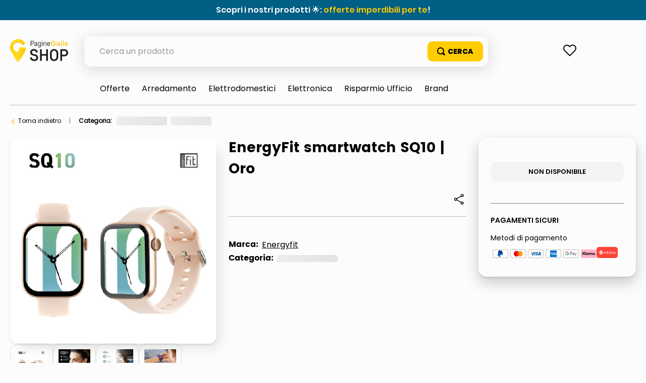

--- FILE ---
content_type: text/html; charset=utf-8
request_url: https://www.google.com/recaptcha/enterprise/anchor?ar=1&k=6LdV7CIpAAAAAPUrHXWlFArQ5hSiNQJk6Ja-vcYM&co=aHR0cHM6Ly9zaG9wLnBhZ2luZWdpYWxsZS5pdDo0NDM.&hl=it&v=N67nZn4AqZkNcbeMu4prBgzg&size=invisible&anchor-ms=20000&execute-ms=30000&cb=925hfzz318wm
body_size: 48665
content:
<!DOCTYPE HTML><html dir="ltr" lang="it"><head><meta http-equiv="Content-Type" content="text/html; charset=UTF-8">
<meta http-equiv="X-UA-Compatible" content="IE=edge">
<title>reCAPTCHA</title>
<style type="text/css">
/* cyrillic-ext */
@font-face {
  font-family: 'Roboto';
  font-style: normal;
  font-weight: 400;
  font-stretch: 100%;
  src: url(//fonts.gstatic.com/s/roboto/v48/KFO7CnqEu92Fr1ME7kSn66aGLdTylUAMa3GUBHMdazTgWw.woff2) format('woff2');
  unicode-range: U+0460-052F, U+1C80-1C8A, U+20B4, U+2DE0-2DFF, U+A640-A69F, U+FE2E-FE2F;
}
/* cyrillic */
@font-face {
  font-family: 'Roboto';
  font-style: normal;
  font-weight: 400;
  font-stretch: 100%;
  src: url(//fonts.gstatic.com/s/roboto/v48/KFO7CnqEu92Fr1ME7kSn66aGLdTylUAMa3iUBHMdazTgWw.woff2) format('woff2');
  unicode-range: U+0301, U+0400-045F, U+0490-0491, U+04B0-04B1, U+2116;
}
/* greek-ext */
@font-face {
  font-family: 'Roboto';
  font-style: normal;
  font-weight: 400;
  font-stretch: 100%;
  src: url(//fonts.gstatic.com/s/roboto/v48/KFO7CnqEu92Fr1ME7kSn66aGLdTylUAMa3CUBHMdazTgWw.woff2) format('woff2');
  unicode-range: U+1F00-1FFF;
}
/* greek */
@font-face {
  font-family: 'Roboto';
  font-style: normal;
  font-weight: 400;
  font-stretch: 100%;
  src: url(//fonts.gstatic.com/s/roboto/v48/KFO7CnqEu92Fr1ME7kSn66aGLdTylUAMa3-UBHMdazTgWw.woff2) format('woff2');
  unicode-range: U+0370-0377, U+037A-037F, U+0384-038A, U+038C, U+038E-03A1, U+03A3-03FF;
}
/* math */
@font-face {
  font-family: 'Roboto';
  font-style: normal;
  font-weight: 400;
  font-stretch: 100%;
  src: url(//fonts.gstatic.com/s/roboto/v48/KFO7CnqEu92Fr1ME7kSn66aGLdTylUAMawCUBHMdazTgWw.woff2) format('woff2');
  unicode-range: U+0302-0303, U+0305, U+0307-0308, U+0310, U+0312, U+0315, U+031A, U+0326-0327, U+032C, U+032F-0330, U+0332-0333, U+0338, U+033A, U+0346, U+034D, U+0391-03A1, U+03A3-03A9, U+03B1-03C9, U+03D1, U+03D5-03D6, U+03F0-03F1, U+03F4-03F5, U+2016-2017, U+2034-2038, U+203C, U+2040, U+2043, U+2047, U+2050, U+2057, U+205F, U+2070-2071, U+2074-208E, U+2090-209C, U+20D0-20DC, U+20E1, U+20E5-20EF, U+2100-2112, U+2114-2115, U+2117-2121, U+2123-214F, U+2190, U+2192, U+2194-21AE, U+21B0-21E5, U+21F1-21F2, U+21F4-2211, U+2213-2214, U+2216-22FF, U+2308-230B, U+2310, U+2319, U+231C-2321, U+2336-237A, U+237C, U+2395, U+239B-23B7, U+23D0, U+23DC-23E1, U+2474-2475, U+25AF, U+25B3, U+25B7, U+25BD, U+25C1, U+25CA, U+25CC, U+25FB, U+266D-266F, U+27C0-27FF, U+2900-2AFF, U+2B0E-2B11, U+2B30-2B4C, U+2BFE, U+3030, U+FF5B, U+FF5D, U+1D400-1D7FF, U+1EE00-1EEFF;
}
/* symbols */
@font-face {
  font-family: 'Roboto';
  font-style: normal;
  font-weight: 400;
  font-stretch: 100%;
  src: url(//fonts.gstatic.com/s/roboto/v48/KFO7CnqEu92Fr1ME7kSn66aGLdTylUAMaxKUBHMdazTgWw.woff2) format('woff2');
  unicode-range: U+0001-000C, U+000E-001F, U+007F-009F, U+20DD-20E0, U+20E2-20E4, U+2150-218F, U+2190, U+2192, U+2194-2199, U+21AF, U+21E6-21F0, U+21F3, U+2218-2219, U+2299, U+22C4-22C6, U+2300-243F, U+2440-244A, U+2460-24FF, U+25A0-27BF, U+2800-28FF, U+2921-2922, U+2981, U+29BF, U+29EB, U+2B00-2BFF, U+4DC0-4DFF, U+FFF9-FFFB, U+10140-1018E, U+10190-1019C, U+101A0, U+101D0-101FD, U+102E0-102FB, U+10E60-10E7E, U+1D2C0-1D2D3, U+1D2E0-1D37F, U+1F000-1F0FF, U+1F100-1F1AD, U+1F1E6-1F1FF, U+1F30D-1F30F, U+1F315, U+1F31C, U+1F31E, U+1F320-1F32C, U+1F336, U+1F378, U+1F37D, U+1F382, U+1F393-1F39F, U+1F3A7-1F3A8, U+1F3AC-1F3AF, U+1F3C2, U+1F3C4-1F3C6, U+1F3CA-1F3CE, U+1F3D4-1F3E0, U+1F3ED, U+1F3F1-1F3F3, U+1F3F5-1F3F7, U+1F408, U+1F415, U+1F41F, U+1F426, U+1F43F, U+1F441-1F442, U+1F444, U+1F446-1F449, U+1F44C-1F44E, U+1F453, U+1F46A, U+1F47D, U+1F4A3, U+1F4B0, U+1F4B3, U+1F4B9, U+1F4BB, U+1F4BF, U+1F4C8-1F4CB, U+1F4D6, U+1F4DA, U+1F4DF, U+1F4E3-1F4E6, U+1F4EA-1F4ED, U+1F4F7, U+1F4F9-1F4FB, U+1F4FD-1F4FE, U+1F503, U+1F507-1F50B, U+1F50D, U+1F512-1F513, U+1F53E-1F54A, U+1F54F-1F5FA, U+1F610, U+1F650-1F67F, U+1F687, U+1F68D, U+1F691, U+1F694, U+1F698, U+1F6AD, U+1F6B2, U+1F6B9-1F6BA, U+1F6BC, U+1F6C6-1F6CF, U+1F6D3-1F6D7, U+1F6E0-1F6EA, U+1F6F0-1F6F3, U+1F6F7-1F6FC, U+1F700-1F7FF, U+1F800-1F80B, U+1F810-1F847, U+1F850-1F859, U+1F860-1F887, U+1F890-1F8AD, U+1F8B0-1F8BB, U+1F8C0-1F8C1, U+1F900-1F90B, U+1F93B, U+1F946, U+1F984, U+1F996, U+1F9E9, U+1FA00-1FA6F, U+1FA70-1FA7C, U+1FA80-1FA89, U+1FA8F-1FAC6, U+1FACE-1FADC, U+1FADF-1FAE9, U+1FAF0-1FAF8, U+1FB00-1FBFF;
}
/* vietnamese */
@font-face {
  font-family: 'Roboto';
  font-style: normal;
  font-weight: 400;
  font-stretch: 100%;
  src: url(//fonts.gstatic.com/s/roboto/v48/KFO7CnqEu92Fr1ME7kSn66aGLdTylUAMa3OUBHMdazTgWw.woff2) format('woff2');
  unicode-range: U+0102-0103, U+0110-0111, U+0128-0129, U+0168-0169, U+01A0-01A1, U+01AF-01B0, U+0300-0301, U+0303-0304, U+0308-0309, U+0323, U+0329, U+1EA0-1EF9, U+20AB;
}
/* latin-ext */
@font-face {
  font-family: 'Roboto';
  font-style: normal;
  font-weight: 400;
  font-stretch: 100%;
  src: url(//fonts.gstatic.com/s/roboto/v48/KFO7CnqEu92Fr1ME7kSn66aGLdTylUAMa3KUBHMdazTgWw.woff2) format('woff2');
  unicode-range: U+0100-02BA, U+02BD-02C5, U+02C7-02CC, U+02CE-02D7, U+02DD-02FF, U+0304, U+0308, U+0329, U+1D00-1DBF, U+1E00-1E9F, U+1EF2-1EFF, U+2020, U+20A0-20AB, U+20AD-20C0, U+2113, U+2C60-2C7F, U+A720-A7FF;
}
/* latin */
@font-face {
  font-family: 'Roboto';
  font-style: normal;
  font-weight: 400;
  font-stretch: 100%;
  src: url(//fonts.gstatic.com/s/roboto/v48/KFO7CnqEu92Fr1ME7kSn66aGLdTylUAMa3yUBHMdazQ.woff2) format('woff2');
  unicode-range: U+0000-00FF, U+0131, U+0152-0153, U+02BB-02BC, U+02C6, U+02DA, U+02DC, U+0304, U+0308, U+0329, U+2000-206F, U+20AC, U+2122, U+2191, U+2193, U+2212, U+2215, U+FEFF, U+FFFD;
}
/* cyrillic-ext */
@font-face {
  font-family: 'Roboto';
  font-style: normal;
  font-weight: 500;
  font-stretch: 100%;
  src: url(//fonts.gstatic.com/s/roboto/v48/KFO7CnqEu92Fr1ME7kSn66aGLdTylUAMa3GUBHMdazTgWw.woff2) format('woff2');
  unicode-range: U+0460-052F, U+1C80-1C8A, U+20B4, U+2DE0-2DFF, U+A640-A69F, U+FE2E-FE2F;
}
/* cyrillic */
@font-face {
  font-family: 'Roboto';
  font-style: normal;
  font-weight: 500;
  font-stretch: 100%;
  src: url(//fonts.gstatic.com/s/roboto/v48/KFO7CnqEu92Fr1ME7kSn66aGLdTylUAMa3iUBHMdazTgWw.woff2) format('woff2');
  unicode-range: U+0301, U+0400-045F, U+0490-0491, U+04B0-04B1, U+2116;
}
/* greek-ext */
@font-face {
  font-family: 'Roboto';
  font-style: normal;
  font-weight: 500;
  font-stretch: 100%;
  src: url(//fonts.gstatic.com/s/roboto/v48/KFO7CnqEu92Fr1ME7kSn66aGLdTylUAMa3CUBHMdazTgWw.woff2) format('woff2');
  unicode-range: U+1F00-1FFF;
}
/* greek */
@font-face {
  font-family: 'Roboto';
  font-style: normal;
  font-weight: 500;
  font-stretch: 100%;
  src: url(//fonts.gstatic.com/s/roboto/v48/KFO7CnqEu92Fr1ME7kSn66aGLdTylUAMa3-UBHMdazTgWw.woff2) format('woff2');
  unicode-range: U+0370-0377, U+037A-037F, U+0384-038A, U+038C, U+038E-03A1, U+03A3-03FF;
}
/* math */
@font-face {
  font-family: 'Roboto';
  font-style: normal;
  font-weight: 500;
  font-stretch: 100%;
  src: url(//fonts.gstatic.com/s/roboto/v48/KFO7CnqEu92Fr1ME7kSn66aGLdTylUAMawCUBHMdazTgWw.woff2) format('woff2');
  unicode-range: U+0302-0303, U+0305, U+0307-0308, U+0310, U+0312, U+0315, U+031A, U+0326-0327, U+032C, U+032F-0330, U+0332-0333, U+0338, U+033A, U+0346, U+034D, U+0391-03A1, U+03A3-03A9, U+03B1-03C9, U+03D1, U+03D5-03D6, U+03F0-03F1, U+03F4-03F5, U+2016-2017, U+2034-2038, U+203C, U+2040, U+2043, U+2047, U+2050, U+2057, U+205F, U+2070-2071, U+2074-208E, U+2090-209C, U+20D0-20DC, U+20E1, U+20E5-20EF, U+2100-2112, U+2114-2115, U+2117-2121, U+2123-214F, U+2190, U+2192, U+2194-21AE, U+21B0-21E5, U+21F1-21F2, U+21F4-2211, U+2213-2214, U+2216-22FF, U+2308-230B, U+2310, U+2319, U+231C-2321, U+2336-237A, U+237C, U+2395, U+239B-23B7, U+23D0, U+23DC-23E1, U+2474-2475, U+25AF, U+25B3, U+25B7, U+25BD, U+25C1, U+25CA, U+25CC, U+25FB, U+266D-266F, U+27C0-27FF, U+2900-2AFF, U+2B0E-2B11, U+2B30-2B4C, U+2BFE, U+3030, U+FF5B, U+FF5D, U+1D400-1D7FF, U+1EE00-1EEFF;
}
/* symbols */
@font-face {
  font-family: 'Roboto';
  font-style: normal;
  font-weight: 500;
  font-stretch: 100%;
  src: url(//fonts.gstatic.com/s/roboto/v48/KFO7CnqEu92Fr1ME7kSn66aGLdTylUAMaxKUBHMdazTgWw.woff2) format('woff2');
  unicode-range: U+0001-000C, U+000E-001F, U+007F-009F, U+20DD-20E0, U+20E2-20E4, U+2150-218F, U+2190, U+2192, U+2194-2199, U+21AF, U+21E6-21F0, U+21F3, U+2218-2219, U+2299, U+22C4-22C6, U+2300-243F, U+2440-244A, U+2460-24FF, U+25A0-27BF, U+2800-28FF, U+2921-2922, U+2981, U+29BF, U+29EB, U+2B00-2BFF, U+4DC0-4DFF, U+FFF9-FFFB, U+10140-1018E, U+10190-1019C, U+101A0, U+101D0-101FD, U+102E0-102FB, U+10E60-10E7E, U+1D2C0-1D2D3, U+1D2E0-1D37F, U+1F000-1F0FF, U+1F100-1F1AD, U+1F1E6-1F1FF, U+1F30D-1F30F, U+1F315, U+1F31C, U+1F31E, U+1F320-1F32C, U+1F336, U+1F378, U+1F37D, U+1F382, U+1F393-1F39F, U+1F3A7-1F3A8, U+1F3AC-1F3AF, U+1F3C2, U+1F3C4-1F3C6, U+1F3CA-1F3CE, U+1F3D4-1F3E0, U+1F3ED, U+1F3F1-1F3F3, U+1F3F5-1F3F7, U+1F408, U+1F415, U+1F41F, U+1F426, U+1F43F, U+1F441-1F442, U+1F444, U+1F446-1F449, U+1F44C-1F44E, U+1F453, U+1F46A, U+1F47D, U+1F4A3, U+1F4B0, U+1F4B3, U+1F4B9, U+1F4BB, U+1F4BF, U+1F4C8-1F4CB, U+1F4D6, U+1F4DA, U+1F4DF, U+1F4E3-1F4E6, U+1F4EA-1F4ED, U+1F4F7, U+1F4F9-1F4FB, U+1F4FD-1F4FE, U+1F503, U+1F507-1F50B, U+1F50D, U+1F512-1F513, U+1F53E-1F54A, U+1F54F-1F5FA, U+1F610, U+1F650-1F67F, U+1F687, U+1F68D, U+1F691, U+1F694, U+1F698, U+1F6AD, U+1F6B2, U+1F6B9-1F6BA, U+1F6BC, U+1F6C6-1F6CF, U+1F6D3-1F6D7, U+1F6E0-1F6EA, U+1F6F0-1F6F3, U+1F6F7-1F6FC, U+1F700-1F7FF, U+1F800-1F80B, U+1F810-1F847, U+1F850-1F859, U+1F860-1F887, U+1F890-1F8AD, U+1F8B0-1F8BB, U+1F8C0-1F8C1, U+1F900-1F90B, U+1F93B, U+1F946, U+1F984, U+1F996, U+1F9E9, U+1FA00-1FA6F, U+1FA70-1FA7C, U+1FA80-1FA89, U+1FA8F-1FAC6, U+1FACE-1FADC, U+1FADF-1FAE9, U+1FAF0-1FAF8, U+1FB00-1FBFF;
}
/* vietnamese */
@font-face {
  font-family: 'Roboto';
  font-style: normal;
  font-weight: 500;
  font-stretch: 100%;
  src: url(//fonts.gstatic.com/s/roboto/v48/KFO7CnqEu92Fr1ME7kSn66aGLdTylUAMa3OUBHMdazTgWw.woff2) format('woff2');
  unicode-range: U+0102-0103, U+0110-0111, U+0128-0129, U+0168-0169, U+01A0-01A1, U+01AF-01B0, U+0300-0301, U+0303-0304, U+0308-0309, U+0323, U+0329, U+1EA0-1EF9, U+20AB;
}
/* latin-ext */
@font-face {
  font-family: 'Roboto';
  font-style: normal;
  font-weight: 500;
  font-stretch: 100%;
  src: url(//fonts.gstatic.com/s/roboto/v48/KFO7CnqEu92Fr1ME7kSn66aGLdTylUAMa3KUBHMdazTgWw.woff2) format('woff2');
  unicode-range: U+0100-02BA, U+02BD-02C5, U+02C7-02CC, U+02CE-02D7, U+02DD-02FF, U+0304, U+0308, U+0329, U+1D00-1DBF, U+1E00-1E9F, U+1EF2-1EFF, U+2020, U+20A0-20AB, U+20AD-20C0, U+2113, U+2C60-2C7F, U+A720-A7FF;
}
/* latin */
@font-face {
  font-family: 'Roboto';
  font-style: normal;
  font-weight: 500;
  font-stretch: 100%;
  src: url(//fonts.gstatic.com/s/roboto/v48/KFO7CnqEu92Fr1ME7kSn66aGLdTylUAMa3yUBHMdazQ.woff2) format('woff2');
  unicode-range: U+0000-00FF, U+0131, U+0152-0153, U+02BB-02BC, U+02C6, U+02DA, U+02DC, U+0304, U+0308, U+0329, U+2000-206F, U+20AC, U+2122, U+2191, U+2193, U+2212, U+2215, U+FEFF, U+FFFD;
}
/* cyrillic-ext */
@font-face {
  font-family: 'Roboto';
  font-style: normal;
  font-weight: 900;
  font-stretch: 100%;
  src: url(//fonts.gstatic.com/s/roboto/v48/KFO7CnqEu92Fr1ME7kSn66aGLdTylUAMa3GUBHMdazTgWw.woff2) format('woff2');
  unicode-range: U+0460-052F, U+1C80-1C8A, U+20B4, U+2DE0-2DFF, U+A640-A69F, U+FE2E-FE2F;
}
/* cyrillic */
@font-face {
  font-family: 'Roboto';
  font-style: normal;
  font-weight: 900;
  font-stretch: 100%;
  src: url(//fonts.gstatic.com/s/roboto/v48/KFO7CnqEu92Fr1ME7kSn66aGLdTylUAMa3iUBHMdazTgWw.woff2) format('woff2');
  unicode-range: U+0301, U+0400-045F, U+0490-0491, U+04B0-04B1, U+2116;
}
/* greek-ext */
@font-face {
  font-family: 'Roboto';
  font-style: normal;
  font-weight: 900;
  font-stretch: 100%;
  src: url(//fonts.gstatic.com/s/roboto/v48/KFO7CnqEu92Fr1ME7kSn66aGLdTylUAMa3CUBHMdazTgWw.woff2) format('woff2');
  unicode-range: U+1F00-1FFF;
}
/* greek */
@font-face {
  font-family: 'Roboto';
  font-style: normal;
  font-weight: 900;
  font-stretch: 100%;
  src: url(//fonts.gstatic.com/s/roboto/v48/KFO7CnqEu92Fr1ME7kSn66aGLdTylUAMa3-UBHMdazTgWw.woff2) format('woff2');
  unicode-range: U+0370-0377, U+037A-037F, U+0384-038A, U+038C, U+038E-03A1, U+03A3-03FF;
}
/* math */
@font-face {
  font-family: 'Roboto';
  font-style: normal;
  font-weight: 900;
  font-stretch: 100%;
  src: url(//fonts.gstatic.com/s/roboto/v48/KFO7CnqEu92Fr1ME7kSn66aGLdTylUAMawCUBHMdazTgWw.woff2) format('woff2');
  unicode-range: U+0302-0303, U+0305, U+0307-0308, U+0310, U+0312, U+0315, U+031A, U+0326-0327, U+032C, U+032F-0330, U+0332-0333, U+0338, U+033A, U+0346, U+034D, U+0391-03A1, U+03A3-03A9, U+03B1-03C9, U+03D1, U+03D5-03D6, U+03F0-03F1, U+03F4-03F5, U+2016-2017, U+2034-2038, U+203C, U+2040, U+2043, U+2047, U+2050, U+2057, U+205F, U+2070-2071, U+2074-208E, U+2090-209C, U+20D0-20DC, U+20E1, U+20E5-20EF, U+2100-2112, U+2114-2115, U+2117-2121, U+2123-214F, U+2190, U+2192, U+2194-21AE, U+21B0-21E5, U+21F1-21F2, U+21F4-2211, U+2213-2214, U+2216-22FF, U+2308-230B, U+2310, U+2319, U+231C-2321, U+2336-237A, U+237C, U+2395, U+239B-23B7, U+23D0, U+23DC-23E1, U+2474-2475, U+25AF, U+25B3, U+25B7, U+25BD, U+25C1, U+25CA, U+25CC, U+25FB, U+266D-266F, U+27C0-27FF, U+2900-2AFF, U+2B0E-2B11, U+2B30-2B4C, U+2BFE, U+3030, U+FF5B, U+FF5D, U+1D400-1D7FF, U+1EE00-1EEFF;
}
/* symbols */
@font-face {
  font-family: 'Roboto';
  font-style: normal;
  font-weight: 900;
  font-stretch: 100%;
  src: url(//fonts.gstatic.com/s/roboto/v48/KFO7CnqEu92Fr1ME7kSn66aGLdTylUAMaxKUBHMdazTgWw.woff2) format('woff2');
  unicode-range: U+0001-000C, U+000E-001F, U+007F-009F, U+20DD-20E0, U+20E2-20E4, U+2150-218F, U+2190, U+2192, U+2194-2199, U+21AF, U+21E6-21F0, U+21F3, U+2218-2219, U+2299, U+22C4-22C6, U+2300-243F, U+2440-244A, U+2460-24FF, U+25A0-27BF, U+2800-28FF, U+2921-2922, U+2981, U+29BF, U+29EB, U+2B00-2BFF, U+4DC0-4DFF, U+FFF9-FFFB, U+10140-1018E, U+10190-1019C, U+101A0, U+101D0-101FD, U+102E0-102FB, U+10E60-10E7E, U+1D2C0-1D2D3, U+1D2E0-1D37F, U+1F000-1F0FF, U+1F100-1F1AD, U+1F1E6-1F1FF, U+1F30D-1F30F, U+1F315, U+1F31C, U+1F31E, U+1F320-1F32C, U+1F336, U+1F378, U+1F37D, U+1F382, U+1F393-1F39F, U+1F3A7-1F3A8, U+1F3AC-1F3AF, U+1F3C2, U+1F3C4-1F3C6, U+1F3CA-1F3CE, U+1F3D4-1F3E0, U+1F3ED, U+1F3F1-1F3F3, U+1F3F5-1F3F7, U+1F408, U+1F415, U+1F41F, U+1F426, U+1F43F, U+1F441-1F442, U+1F444, U+1F446-1F449, U+1F44C-1F44E, U+1F453, U+1F46A, U+1F47D, U+1F4A3, U+1F4B0, U+1F4B3, U+1F4B9, U+1F4BB, U+1F4BF, U+1F4C8-1F4CB, U+1F4D6, U+1F4DA, U+1F4DF, U+1F4E3-1F4E6, U+1F4EA-1F4ED, U+1F4F7, U+1F4F9-1F4FB, U+1F4FD-1F4FE, U+1F503, U+1F507-1F50B, U+1F50D, U+1F512-1F513, U+1F53E-1F54A, U+1F54F-1F5FA, U+1F610, U+1F650-1F67F, U+1F687, U+1F68D, U+1F691, U+1F694, U+1F698, U+1F6AD, U+1F6B2, U+1F6B9-1F6BA, U+1F6BC, U+1F6C6-1F6CF, U+1F6D3-1F6D7, U+1F6E0-1F6EA, U+1F6F0-1F6F3, U+1F6F7-1F6FC, U+1F700-1F7FF, U+1F800-1F80B, U+1F810-1F847, U+1F850-1F859, U+1F860-1F887, U+1F890-1F8AD, U+1F8B0-1F8BB, U+1F8C0-1F8C1, U+1F900-1F90B, U+1F93B, U+1F946, U+1F984, U+1F996, U+1F9E9, U+1FA00-1FA6F, U+1FA70-1FA7C, U+1FA80-1FA89, U+1FA8F-1FAC6, U+1FACE-1FADC, U+1FADF-1FAE9, U+1FAF0-1FAF8, U+1FB00-1FBFF;
}
/* vietnamese */
@font-face {
  font-family: 'Roboto';
  font-style: normal;
  font-weight: 900;
  font-stretch: 100%;
  src: url(//fonts.gstatic.com/s/roboto/v48/KFO7CnqEu92Fr1ME7kSn66aGLdTylUAMa3OUBHMdazTgWw.woff2) format('woff2');
  unicode-range: U+0102-0103, U+0110-0111, U+0128-0129, U+0168-0169, U+01A0-01A1, U+01AF-01B0, U+0300-0301, U+0303-0304, U+0308-0309, U+0323, U+0329, U+1EA0-1EF9, U+20AB;
}
/* latin-ext */
@font-face {
  font-family: 'Roboto';
  font-style: normal;
  font-weight: 900;
  font-stretch: 100%;
  src: url(//fonts.gstatic.com/s/roboto/v48/KFO7CnqEu92Fr1ME7kSn66aGLdTylUAMa3KUBHMdazTgWw.woff2) format('woff2');
  unicode-range: U+0100-02BA, U+02BD-02C5, U+02C7-02CC, U+02CE-02D7, U+02DD-02FF, U+0304, U+0308, U+0329, U+1D00-1DBF, U+1E00-1E9F, U+1EF2-1EFF, U+2020, U+20A0-20AB, U+20AD-20C0, U+2113, U+2C60-2C7F, U+A720-A7FF;
}
/* latin */
@font-face {
  font-family: 'Roboto';
  font-style: normal;
  font-weight: 900;
  font-stretch: 100%;
  src: url(//fonts.gstatic.com/s/roboto/v48/KFO7CnqEu92Fr1ME7kSn66aGLdTylUAMa3yUBHMdazQ.woff2) format('woff2');
  unicode-range: U+0000-00FF, U+0131, U+0152-0153, U+02BB-02BC, U+02C6, U+02DA, U+02DC, U+0304, U+0308, U+0329, U+2000-206F, U+20AC, U+2122, U+2191, U+2193, U+2212, U+2215, U+FEFF, U+FFFD;
}

</style>
<link rel="stylesheet" type="text/css" href="https://www.gstatic.com/recaptcha/releases/N67nZn4AqZkNcbeMu4prBgzg/styles__ltr.css">
<script nonce="0Gq9Z2qbU8Gye1LamKva6A" type="text/javascript">window['__recaptcha_api'] = 'https://www.google.com/recaptcha/enterprise/';</script>
<script type="text/javascript" src="https://www.gstatic.com/recaptcha/releases/N67nZn4AqZkNcbeMu4prBgzg/recaptcha__it.js" nonce="0Gq9Z2qbU8Gye1LamKva6A">
      
    </script></head>
<body><div id="rc-anchor-alert" class="rc-anchor-alert"></div>
<input type="hidden" id="recaptcha-token" value="[base64]">
<script type="text/javascript" nonce="0Gq9Z2qbU8Gye1LamKva6A">
      recaptcha.anchor.Main.init("[\x22ainput\x22,[\x22bgdata\x22,\x22\x22,\[base64]/[base64]/[base64]/[base64]/[base64]/UltsKytdPUU6KEU8MjA0OD9SW2wrK109RT4+NnwxOTI6KChFJjY0NTEyKT09NTUyOTYmJk0rMTxjLmxlbmd0aCYmKGMuY2hhckNvZGVBdChNKzEpJjY0NTEyKT09NTYzMjA/[base64]/[base64]/[base64]/[base64]/[base64]/[base64]/[base64]\x22,\[base64]\x22,\[base64]/DsRxlwoFPwp0Mb8Oew4UKNQ/DphrDv8KQwol9BsK4w7Zmw4FNw7tGw518w6ETw6vCu8KELnPCvSdcw5wdwp3DhHXDuHlZw5dvw7pew5sGw4TDhA0LasKTccOZwr/CgsOAw4BmwoLDkcODw5zDm1MCwpEJw4vDhn/Cn1vDp1TCjVTCpsOyw5LDtcO7R1ltwpouwoTDqWTClMKDwpTDukB/CXfCvcODbFsEIcKoTR41wqzDjizCtMKtP1DChMOIAMOkw7fCvsOKw5jDtsKUwp7Dl29owo4HBMKCw6RBwpJRwqrCoyLDpMO1aAXCgsOnalXDq8OhN1lUJcO6bMKHwqTCoMOOw5/Ds1s3BXjCtMKHwpdPwrXDvW7CksKdw4jDk8Obw7MTw5LDiMOKYgnDvA57JxTDlAlxw7wbHXnDlSnChsKaTj7Dn8KtwqEWCgpxVcOzAcK/w43DssK7wobCmW4pY0fCq8OUDcKAwq1zTmTCpsKwwp3DoDobcTLDh8Otc8KtwrXCuQRHwpBowqvDo8OKXsOZw53ConTCvAEkw5rDrk5owr3DsMOowp7Cp8KfHsO+wrbCrFLCiGDCqlJfw6nDu3DClsK+NE4nasOVw6bDvQhIGzrDscOLDsK/[base64]/CsGhvwpjCh1nCrcKQB8KMwoPCm2UwwrxKQEjCssKswoc+wpNOV09Mw6nDumlUwpZBwqHCsiI4OjtNw5kGwrvCuEcYw49Hw6fDiF7DscOPF8ONw4XDmcOUYMOAw5k5dcKWwopDwoEyw4HDuMO5H3wwwr/CscOgwoJRw7/CuSPDgMK/Lg7DvgRhw6HCgsK5w4lCw6Baf8KFTzpPEFBQH8KHEsKhwqJgSS7CgcO4UV3Cn8OXwq/Dm8K0w4MyUMKgF8OuFMOvQGESw6IBDgrCvcKUw6gjw7gIf1Bpwq3DkzzDuMOpw7srwrBpRMOoAsKhwpg2wrJZwo3CnB/DiMKiBRYVwrjDhC/[base64]/[base64]/DoMOpw4F6esOYwq8wwqAvwoYwWMOaJcKsw5PDnMK9wqvDqGLCpMO8w5bDp8Kyw7pxeHIMwq7CgErDuMKKf3hjeMO7VgVow6PDm8O6w7bDnSp9wpoDwoF2wpjDkMO9AEIXwoHDrsOuVMKAw4ZuI3PCqMOJE3Ibw6h0G8KCwr7Dhj7Dk0DCm8OGOkrDrsOxwrXDscO8dV/[base64]/DmcOzwq5ldldbwrPCjzjCicOwBsOTU8OHwpzCkCByMR1HXxPCsHTDtwrDglPDtHojQScbUsKrLhHCp0fCpkPDsMKxw5nDgsOCBsKOwpYtEcO3HcOgwpXCqUbChz5QFMK+wpciRmVFSkgcHsOuZFLDhcOkw7Uawod1wpRPAi/[base64]/[base64]/DicOwwoVSccO6BChINsKBWGUFwow0wpfDqEBbRXTDoBLDmMKPHsKiwrjCslhDfMOOwqxea8KfLTbDh1A4YmwECnjCt8OJw7XDp8KYwpnCoMO4BsKRTFFGw5/Dgi8WwogKSsKXXV/Cu8KZwpDCg8OQw67Ds8OdLMKSX8Ktw7jChA/CgMOCw6l0SlZywozDosOnacObEsOJGsKtwpgTEGQeWl1bb3rCoQfDnlfCj8K9wp3CsUjDt8OQecKrd8OFNysewqcRHHEzwo8TwpHCoMO5woJoSlLDosOCw4zCuW3DksOBwqlkTcO4w5lOBMONZz3ClCpLwqg/Zl/DuSzCuTjCscOvG8OfFFbDhMOBwq7ClGZdw4HCtcO+wrLCu8Ofe8KgJHF9EsKlwqJIHy/CnXnDjV3DlcOJNkE0wr0QYVtNU8KjwofCnsOPaUTCgRBwQGYEZzzDpW8gChTDjnfDjRJ3PEDDq8OfwqLDvMKJwpnCj1sdw6/CpsKDwoI9HsOod8Kbw5dLwpVCwpbDo8KUw7sFI3tODMOIVH5Pw7lVwqd6QH55QyvCnn7Cj8KiwqVNGDMswpvCs8Kaw5sow6HDhcO/wowfGcO1SWXDu1ABT0zDo3DDpMOCwoYPwqByOChzwqrCtRR9QURbecOXw7fDjBPDlcOrDcObBhhgJE3CrGrDs8Ocw6bDg27Dl8K5P8Ozw4kgw4XDpMO1w4NfD8OxKsOGw6/[base64]/[base64]/DksK8e8K1dw3CnW1Bwr/[base64]/CvsKNwrLDucKiw6XDtcOPw5s8w7LCuxjCusKmRMOpwqpBw7pdw61zKsO5SxLDsFZFwp/Ds8OMEQDCvUNIw6MtGMOJwrbCnGvCrcKcaB/[base64]/WAd2w7p+HWRCbcOEFMOYa8O/[base64]/DuMOHwosMaXrDsMOnDnbCvMKZd1jDvMKVwqxYwoTDlmLDuTN5w5dkDsO+woRqw69DMMOnIFELXyoJUMO1YFgzTsK2w40DWhXDiGHCmlYKSQJBw4nDq8KhEMKXw69cNsKZwoQQLQjCm0DCkWpwwooww7fCmSHDmMKHw6/Do1rCrlXCsClHOcOtacKYwrglVWzDn8KuMMKiwpPCuTkVw6TDgsKZY3JRwro9UcKDwoJLw67DhnnDoXvDpS/CnyI/[base64]/[base64]/[base64]/wqYOTCXDvsOnIyB4CgnDkA3Cugd0w7oywp4UGMONwodYUMOaw40MXsKCw4g8CH40ETBQwqLCmyARWjTCoCQTJsKhWC4KCWBSOzNUJ8O1w7LDvMKFw4New5QoQ8KyM8O9wo9/[base64]/[base64]/DjWTCpcOOXMK+wo85UG1tBzfDpiEFbm/Cr2Iiw7gVYk1wFcKCwoDDgMOtwrPCpkrCtn3CmkhbQ8OTcMKywqx6B0rDm31ew5x0wqzCoBt/wrrCrATDlGMdYQ/Dsz/Dszl7w4QFZ8K3YsKuMxjDucONwo7DgMKnwonDn8OMWMKzT8OxwrhNwqXDrsKzwpUtwp7DqcKcCXvCmAgKwpbDnSTCqnTCrsKUwqJtwrPCuFzDiSdOA8Kzw6/CpsOOQSXDlMKCwqgwwozChiLCp8O7c8Ozw7XDrcKjwoInD8OrIMOKw5/DgybCpcOgwr7DvVXDjxxRTMOcWcOPUcKZw6lnwqnDlnJuD8OSwpvCtQk7FcOPwqjDqsOdKsKGwp3Dm8OMwoFsZWgIwpMJDMOow5fDvR9swoTDt0/Dtz7Dg8Kwwoc3TsKwwpNmORR9w6/DgVtAf0A/[base64]/wp/Cj8OjwqLCkMKJwoc9IMOSYsOWw785w7XDukRKSDhNMcO/AF3CjcOJeFBMw6nDlsKhw7JTHTPChwrCosODC8OIaCPCkTtMw6QKClnDoMOTX8KPM3N8QcKdQzJgwrAwwoTClMOHSTrCn1h/[base64]/[base64]/[base64]/CmVkWw7p6PAoZdQlwwpNIw5PCrizDvQnCq397w7I6wqgew6pZY8KiMgPDqlbDicKowpRQSVBuwqPDswUvesOASMKIHsOtFhkkdsK8BzEMwqIMwqxHdsKXwrjCk8K/YsOxw7HDiUl0LnPChHbDpcKBf0/Dv8OSXztgHMOGwpksfmTCiEfCpRrDs8KBEFPCo8OUwqsPFB4RLGPDoSTCtcKhFxVjwqpWLAfDnMK/w4R/[base64]/[base64]/[base64]/DrMO2w5o3w6HDrkopw441e8OzET3CnXlcw6ZMw7dQZwnCuxE0wrFMM8KVwo8vLMOzwpkSw4d5ZMKvX1A+esKUPMKcJ0Auw4Yifz/DgcKMEsKLw67ChjrDkFvCksOawo3DjnN+SMOZwpDCssKJccKXwqZbw57Cq8OfasKsG8OZwrfDpcKuPkgOw7t7fsKdRsOAw6/DqsKVLBRPVsKiU8O6w4QywpTDocKhL8KAKcOFHi/DvsOow656SsOYJGVlTsO2wqNPw7ZVa8OBYsOxwooCw7MAwoXDmsKoQDvDjMOswr9PKSHDvsORDcO7NU/CgmHCl8OTM1sGBMKbFsKdIzQxesOwD8ORZsK1KsObKQMYCF51RcOPMiMvYzbDkWNHw6IDcClAEsOzYm/Ck3VFw7JbwqBDel4zw5/CuMKMeWh6wrFvw4wrw6LDvyLDv3PDh8KYYiLDhDjClcO0CsO/w4QYcsKDOzHDosKBw4HDsE3DmXvDiUBNw7nChXTCtcOrPsOmDyJxIirCrcKBwqROw4xOw6lWw7rDusKhXMKGUMK+w7R3fTJOU8OZTHxpwoAEGH0MwoYZwqpPRRwYFAVQwojDnSnDhGjDicOowp4aw6PCsjDDhcODS1fDnW5hwrLDpBVPZS/DpzJIw4LDpBlhwrrDoMOLwpPDph/CihrCvld8TiEww7HCizYOwoDCkcK/[base64]/CmQbDvHjCicOECsK5LMOyw5rDqcKGYS/Ds8O9w4Q8M3rCh8O8OcKBKcOHTcOKQnbCnhbDtw/DkQUyIDUTQn19w5IqwoXDmhDDvcKqD2YOEHzDksKWwq5pw59QdlnCvsOVwqvCh8OTw6zCizfDkcO+w6wmw6bDrcKmw79LACXDncKTVcKYJsO+f8KQO8KPWMK9Wj5ZXzrCj2LCncO0SlXCpsKhw5PCrMOlw6fCoQbCsCRFwrnCkkB3RS/[base64]/wqvDlyfCqcKVN8K6WD/Di8OXfEJYw6TDs8KsHUrCmQ0mwpvDn0o5d3V8Kn1nwqNrTjBGwqvCviFmTk7DjXzCl8O4wrhMw7TDncOnBsO7wpQRwqHDsThIwoPDpm/ClA13w6lCw4ZTQ8KQa8KFQ8OLw4hWw7zCowVjwpbDi0NFw4sawo5zAsOXw5EHE8KBMMOMwqZ/KsK+B2LCqCLCosKPw4sTLsOWwq7Doi/Dk8KxcsOSOMKsw6AHAz51wp9MwqzDqcOIwpxew7ZeLm5GAy/CqMKXQMKow4nCkcKVw5B5wqQDCsK6FVPCu8KnwoXCh8OIwrI9HsKDWzvCtsKOwoHDgVR1I8KSAiTDq2TClcOvKE0Sw7NsNcONwrzCqH5ND1R3wrHCshDDvsKCw5vCvzLCjMOHKDPDm3otwqlnw7LCjn7CtsOcwoHDmsOMaV4sMMOoSi4/w43DqMOGPyIuw5EQwrLCo8KkO1YvIMOlwoEAAsKjOiUzw6DDrcOFwrp1asK+e8K1wpwfw4svWMKiw5sdw4/[base64]/[base64]/DmSjCgcOKIjbDt8KCVWVUwpbDq8KOwoQawrrCkm3CssOQw5sbwr7CmcKHbMK8w5UzJVlQLy7DpcKrEcORwrbClFfCnsK6wp/Co8Ojwq3DiColAhPCkxDDoCkGH1UcwocFbcKwIXxvw5vCkDfDqQ/ChMKhW8KJwr8+esOAwoDCoiLDizUbwrLCjcK/f28lw4nCqWNCV8KuBFTCkMO3IcOswrQEwoUswqoYw6bDimLCgMKxw6YFwo3CrcKyw7BkdxnCuCDCv8Opw5RSw5HCh0XCnsOXwqDCnidXccKawolkw5QYwq02WWXCpn1bTRPCjMO1wp3Cp09Awq4vw5QKwo/Do8OyL8KvYV/DgMO2wq/CjcObHMOdYgPDrgB+SsKRLHp2w4vDuVLDhcOlw41CIkxbw5Ebw7bDicOFwrLDlsK8w7AELsOHwpBfwonDrcO4DcKmwqsKG3/[base64]/w6sPw7zDohZvYQo7w6UYwqAKNsO3ImPDqzJaV1XDscKfwqRof8KwSMK0w4MjXsOwwq41CXFAwpTDm8KpZ23DosO4w5jDpcK+cnYIw6hNTgU2OVrDpBUzAwFswq/Dg2ozXUhpY8OiwovDsMKBwprDhXtYOj/[base64]/AR1KwrYKwpglwpYdU0lvwojCtcKZTsOPwr/[base64]/DvnkXacORMHtgXjfDt8OLw5XCqMOSTMKndlx/woAFWArCmcOcWWHCtMKgHcKuVHHCkcK0cRQCNMKnTWbCv8ORVcKQwqXCnSFRwovCrFskPsOUP8OtXWoqwrHDlmxrw7YfEDMzMCYtLsKISmopw6lXw53Cvw8lU1fDriTCrsKaJGkMwpMswohGGsOUa2hew57DicKww7Aww5jDql/CvcOePxZmXiRKwo07YcKVw6PDmCMDw7jCgxwPYxvDvMOaw7PChMOfwqoWwojDrnkMwp/CssOlS8Knw4QXw4PDiDXDicKVCCF/RcKuwqUHFV4lw78cZFceCcK/XcOow5/DuMO0ChEdMjc3AcKpw4NHwqZjNTbCmhErw57Cqk8Ew7w6w63Cll1EWHrChcO8w51EMsOvwp/[base64]/Dv8OOwoJTTQ/DjcOZKRVvEF0Jwq1GB1nCg8OmYMKvDU50wqxfw6RqDcKWUcOdw6jDjcKBwrzDjSAsfcKbGGHCkndpDi0twph8aUIjf8KxLUVpQQVOU0V6Sx0XOcOSBQd1wpTDuhDDiMKlw7UAw5DDkTHDhWJbVsKRw5XCmW0XIcKZL2XCucOKwoIBw7jCoHsWwq/CtcO+w4rDn8O3IsK8wqTDrVRyM8OSwolkwrYuwo5AUmMUH0IDD8K4wrnDj8KiHMOEwpzCpHF3wqfCjFo7wqVew5oew544dMONa8Oqwr46TMOewrEwdTtYwoQSCgFhw6gePcOKw6bDljTDi8Kyw6jCmXbCiXrClMO3esOQRMKewoQ5wqomL8KXwrUvecOrwqgSwp/[base64]/Djk3CgzvCjMKMwqMtw4EIQ0JCwovCnUh0w6bDpMOew4bDuUw2w5zDnWssenp5w7lmZcKNwrDCokHDg13CmMOBw68aw4RIfMOhw6/CnD0tw75zElpcwr0VFUoSFUN6wrttS8KAPMKsK1cFdMKDaWHCsljCggfDmsK/wrfCjcKYwr18wrgVYcO5f8OOBw07wpUPwr5dcU3Dt8OHcwVfwoLDtTrCqRLCvB7CtknDvsOvw7lCwpdLw7JPZDXCqkbDv2rDmMOPTHgBMcOIAlQSHRjCo2sxCzbDlk5ZO8Ocwqg/[base64]/w4vChnAWVsOcwoRFwoQiw4PCoUc7EcKrwotMG8KgwoklV01iw4/DhMOAO8Kewo7Dn8K8B8KSXibDrMOBwqxgwrHDkMKBwpjDlcKVRsKQDDwZw7IXYcKCRsOxdBskwoA1PSHDn0QYH0Ujw5fCqcK5wr5jwpLDr8O7fDTCoSPCvsKmDsO9w4jCqn3CkMOpPMOzGcOaYVV8w6wLHcKMAsO/IMKow7jDiCLDoMKDw6YxJMKqGRvDoF57wp4IbsODGTxZRMOEwq9lfnXCi03Dn1/ChwHDlmptwo4kw5HDn1nCrAQOwqNYw4XCrVHDlcOjS2fCrnjCv8O8wrTDnMK+EWfDjsKEwrIjwpTCvcK8w4TDqTtpGj0fwothw6ArUgrCiho+w7XCrsOqTz8JGcKSwoPCr3k/wot8R8OywqkTW23Cj3XDn8OGRcKIVRI5JMKQwr4Hwq/CtyNoIFAaOCBNwrbDiV0hw5cdwpZcMGbCrMOJwqPChi4eQsKaAcKnwqcUInlewpw8N8KkecKdSXgePxrDvMKDwqTCkMKRW8OEw63CkWw/[base64]/Cvxtpw78nY8Kqw5jDtBVcwr4ew6TDpV/CvAvCgn7DkMObwphqEsO4Q8Ktwrgtw4DDgwnCtcOPw5fCpMKBAMKxasKZDg5zw6HChDPCrg/Di0d/w4B7wrzCksOOw7dhH8KMRsOXw4zDiMKTVcKDwpHCg13CoX/[base64]/DocKvZH3DkkDDrgx9wq3Cr8K2w4dtwqvDjcORLcK3w77CpsK4w7VcTMKBw7vDlhTChU7DkTfDuBzCo8OpdcKFw5nDoMOrwo/CncO6wofCtjTCl8OOAcKLVQTDisK2N8K8w49ZIwVvVMO2Z8K0LxcLaB7DmsKIwonDvsOywosTw6k6FhLDiWfDmkbDnsOJwqbDvEAfw75sV2cUw57DrC/[base64]/CtkfDvS8mKgAwwpHCrVDChVRMT8OIwqYpBWDDiBYJbcKsw4bDllB8woDCtMO0ZDnCkXfDjMKGVMOQQGDDgsOBAjwZGXQNaGZcwo7Cr1HCgT9Aw4fCgS/[base64]/[base64]/Cv8KdBzQQwqxKw4LCgl9pwoXDpsOmwpIYwrwXwp3DusOeJAXCqA/[base64]/w5oyw57Co8OAJi5uK37CmsOEw5HCqmfDq8OREsKSC8OEfA/Cr8K7RMOeG8KCdAPDig57bF/Cs8OhFMKiw63DvsKdCMOGw6Iiw4cwwp3DiyhRbwfDp0XCkhYPC8Ond8KeDMOIKcKOBsKYwpkSwp3DiwjCmMOrQMOowpDDrnXCscOmw4M+QUgSwpprwo/CnFPCiCDCgTAGSsODP8O7w4BECMKxwqY+UkzDjTBgwrfCsHTDlmlHFw/CncOCTcOkecOEwoZBw7U1O8O/MzoBw5/[base64]/CpcOzHEwlYSQEdcOua8Ouw5bCnmLCpzkjwqrCk8KVw7DDlSPCv33DowDCoFTCs38zw5Itwokrw6h5wrLDmAUSw6d2w7PCjMOMMMK0w6YXbMKFwr/DhjfDmlgCUGxudMOeW0rDnsK8w65HdRfCpcKmccOuEhtdwqF9eyhqMyNtwppwQ2Qiw7UXw4VWYMOhw51PVcOKwqjDhXFZY8KFwo7CjsKAZ8OZa8OVZnDDhsO/wog8w6cEwpJnB8K3w5dkw7TDvsKXPsKcbGbCoMKyw4/Dg8KXUMKaNMKHw7s9wqQ3dBkPwqHDg8OSwrTCuCfCm8Opw6BVwprCrUjCjEV6IcOxw7bDjTNecEjCvkFqRMKbcMO+W8KVFkzCpRh1wrDCv8OaK0bCnmE2ecO3esKXwr4ERH3DuBVnwqzCgWhdwp/Dl08CbcKgbcOuRCDDqsOuwobCtADChkB0NcOMwoLDjMOWNA7Cj8KMC8KHw6wGU1jDmTEOwpTDtn8sw7NpwowDw7/DqsOkwqfCjFMlwpbDv3gRE8K+f1A2csKnHFhlwp4Hw6s4LDPDnVnCiMO1w4RLw7HDssOuw4tcw7Zcw7pHwqHCv8O1M8O5BCQZCXnCs8KhwokHwpnCjcKLwokwfCVrZBYxw4ZPC8KFwq8TPcKVTHQHwo7CpsOVwobDkFc/wo41wrDCs0/DvA1tCcKkw4jDksOfw68qNF7DkXPDhcOGwpxgwqdmw4lzwpZhw4kDXlPDpx1eJWUEIMOJHyDDusK0Pk/CvTAMPEcxw5ldwq7DoQ0lwoEiJxHCjXRxw5vDiw9ow4vDiRTCnjEGOcK3w4XDnnt1wpTCpHATw7FbZsKGdcK5NsKSG8KLN8KdC0hrw5l3w7/CkFoZMGMVwpjCjsOqMC1Hw67DrlAZw6pqw6HCm3DCtj/[base64]/w6pGwq7DrEhYfwkuwrzCmcOeT8OSCMKmw5A3ZW/CrBjCokpsw69RNMKEwo3DgMKTG8OkGX7Ds8KNZcOldcOCRhTCj8Kow4bCkQfDqzhswokrb8KMwoMaw6nCqsOqGTvCt8OhwpoEaRxFw4olZwlIw4xkasKHwrbDlMO3IWBpEQLDtcKOw5/DuVjCs8OBC8K0JX3CtsKCEkjDsiZ1IgxyVMOQwrrDjcK1w63Dtx8ZcsKLLXjDimRRwpR9wr3CjcKeFwNEOsKUa8O7eQvDvzzDoMO1LVl8fWwDwrvDiQbDrFnCrlLDkMKnJcK/[base64]/CiyVGF8KQwrLDs8KiR8O4Zg7CihfDsWrDscOPaMKxw4Acwq7DpEU5wq93wobCtGRfw77Cs0bDvMO8wrjDs8K/AsKKdllyw5fDjzslEMK8wrNRw6oDw5pdGk5zc8K2wqVOHhY/w41qw6zCnGsgcsOxYE0lPTbCo3HDpzN1wpJTw7HDrMOCD8KIC3dzeMOMO8Ogw6AIwrJnGg7DhyZSCcKfSjzDnhvDj8OSwpwdZ8KiScO/wqVGw4xtw6nCvyx6w44rwoFbVcO4Bx8zw6rCv8KANj7Dp8OWw7hWwpp1wqweUV3Du1bCuEPCkFonLR1wScK8NcKJw6kMLT7DlcKww6nCjMKcO3zDtR3CosODA8OXDS7ChsKTw4MMw681wqXDgTUCwrfCkk/ChMKvwqtkOxp4w5E1wrLDkMO8UTjDjW/CssKaR8O5e0Z8wrjDuBjCoSIeWcO/w4VmRMOnJWRpwoIOWMOEecKNV8OyJ2wwwq8GwqrDhcO4wpXDpcOCwqJfwpjDicKeHsOJZ8O6dkvDpznCk3rCqlp+wq/[base64]/Y1B8wq3DsTJxwql6ZcKUHcKqXsOlYRUDMMOGw6TCnBQkw6A0EMK9w7gxXE3DlMOWw5rCtcOeT8OIcF/DqxgowrU6w7EQMj7ChMOwC8OCw4J1esOgMhDCrcK4wqTDkzg0w40qfcK9wrQaTMOvcDd8w54ew4DCv8ORwpA9wosSw7NQWC/CgMK8wqzCscOPwoUJLMOow5LDglIEw4jDocOswprCh086AMORwpxXJhdvJ8Okw4XDuMKswrpvYgxMwpAQw4zCngTDnRh/fsKzw4jCtA3DgcKVOcKpU8O3wpIRwrthPRc4w7LCuH3CmsO6OMO5w4Few7tKEcOhwqJ/w6fDsShaOykNR3NFw41xXsKMw6JDw4zDisO0w4cGw5zDukTCiMKlwofDkQrDlSo8wqkpCWTDs2AGw63DpGPCuw7CkMOnwqLCi8OWLMKxwrsbwroUKmBLHi50w5cDwr7DtkHDlMK8wo7CmMO/[base64]/[base64]/CscOnfcKUw7kuw7sqEXcSwrEXw6bClMOTZMK9w4gwwosjHMKYw6bDnsOQwpFRI8OIw70gwojCrkPCt8OXw5DCmsK8w6ZLNMKeBMOJwqjDsDvCmcKwwrQeAwQLN2LCqcK5am4iN8KgfVDClMKrwpzDmAYFw7/[base64]/[base64]/CskRrwqhWf8OTJ8KISsKreWvCiCdDClwaLMODHgoWw7DCk2PDsMOmw5rCm8OBC0YTw6gbw7kGcCE4w4/DrmvCtMKlFk7DryDCg1zDhMKrHE17MHcbwr7ClMO0McKiwpzCkcKHHMKKfsOHZ0LCssOPYHbCvcOAZVljw7I/bH41wrl9wrMdCsOuwpcQw7vCrcOUwoU9MUbCsRJDBHTDsl/[base64]/w6rDtnE6w6gkw4TDiiUOTsOJwqBWRsKTFkbCtizDhFUSXMKnYGfChyJoAcK7BsK4w4fDrzDDqGBDwpkqwpAVw4dzw5HDkMOFw63DnsO7SF3DmCwKZ2ZNKzQFw5Rvwoouwpt2w7V4GC7Csx/[base64]/Syt0V07DqMO7HsOJChIKw5J6w5fDjQkuw63DrsKbwrd6w6YCVWIZRB5swqo/wpbCiVUzTcKvw5LCmzYHDi/DrAltN8KgbcO3cRvDrcO6wqAQb8KtDypRw4EOw5fCmcO2USLChWfDmcKPB0wJw6bCk8Kjw4rCk8O8wpnCiHsawp/DmB7CjcOrPmdUS3YiwrTCu8OSw5TCvcK4w4cUSyB2CnUmwofDiG7DlkvDu8Omw6vDn8O2fy3DmTbCq8Oow4TClsK9wod0TjfCoiJIPz7Cu8KoEH3Cn37CucOzwovCoWFsfxdSw4DDpGXDhRlJNnB/w7jDtTFHbD9DPMKSaMOrIA3Dk8KiaMO1w60BQEdkwpLCh8OoOMKcWzUhIsOjw5TCjD7CmVwfwrjDu8OIw5rCt8Ohw4XDr8KXwqcPwoLCjMKlG8O/wo/[base64]/ClAXDvhAuJ8O5wplxw7wUZcKbGMKjwqvDhWVqUmN2DnfDu3vDu1TCh8Oiw5jCnsK+RMKgCkxLwoHDoy8rGcKPw7vCiUszDkbCvy5DwqNoEMOvBC/Dr8OHMsKlOGBBNFMbNMOoBQPCjsOrwq0HGXAewrjCi0xiwpbDrsOKQBc/[base64]/CqcKEDFDDu8KLL8OlwqJ7wr8MwpLCujMzwpM0wqLDojZ3w4bDhMOVwoJtenrDuGI/[base64]/[base64]/[base64]/ClsO0w4V2wqDDtsOQw4rDmirCmjk3PSLDqX4SRWFUD8O6X8Ozwqs/wplDwoXDnT8ywroPwozDhlXChsK8wqjCrMOpPcOnw7lQwpNiLm14HsOnw7k+w6HDi8Oswp3Chl7DocO/[base64]/w53CsMKVw6DCvUY3WcOew5UqcMO/C10dfnkhwos4wrFmwp/CjsKKNsO+w7fDjMO4XDcOJBDDiMKowpAOw5FEwrjCnhvCgsKNwpFmw7/DpgXCisONEVg+B2XDicOBQzNVw5nDsg3DmsOgw5JrL3ZwwrZ9BcKhX8OUw48Vwp8mO8KWw4rCosOqAcKvwqVgNXnDs31rQMOFfzTCkEUIwofCoHMPw4V9PsKqZVrChAHDqcOGUX3CgVZ6w6pzV8KkK8KedBAEUFbCpU3Ck8KUZ1bCr2/Dg2RiBcKow6ocw7XCjcK+QCt5L24VPcOCw6vCq8OCwrTCsQlRwqBEMmjCiMOLUmXCg8O/w7gfAMKgw6nDkAYCAMKzMgzCqxjCk8K4CTh2w4c7cl3DtBkMwrjCrwTDnh5Vw5gvw4vDr3c+MMOlR8Kxw5UpwoNKwrAxwpjDpsKNwqPCgyLDs8OsRBXDncODEMK5RGbDgzcpwqwuIMKow6DCs8Oxw5tnwo1awr4dWyrDrEPDuRBSw7/CnsOHb8OYDmEcwqh/wqPCssK+woHCrsKGw5jDgMKDwqdywpdhPg10w6I0NcKUw5PDpyQ6bDAEKMOfwqbDncO1C2/Djh3DgChoJMKlw47DrMObwrTCn21rwp7CksOKLcO/w7caMxbClcOmb1tDw7PDryDDtDxLwqVTBklae2TDnUbCpMKjASjDqcKWwpEsQMOHwqDDgMObw5zCjsK0wpjCiG/DhW7DucOmUFTCqsOfYhrDvcOTwrnCk2PDnMKsPyLCsMKNcsKbwo3ChTrDhhsGwqsAI0DCl8OFCcO+K8O/[base64]/LMKgwprDqsOKw5PCmyjCgGwHw7nCoCHCjVhFw7bCsjpHwpPCgWl5woHDr07Du2TDq8K0HsKpD8KxZcKnw6cowqrDixLCkMOPw6Yxw64vEjArwpJxEH1zw4cywogZwq8rw5TCtsK0Z8OUwqPCh8K1AsK+eFcrYMKZdDHDtGnCtA/[base64]/DgMOzAyxDw7YaXMKRNMO+woTDmhgSNFfDuzwlw48vw4kEZisDGMKYJ8KLwoUDw7stw5RYe8K4wrZmw7hrQcKWA8Kswpo1w7HCocOgJldHGyzChMKLwqXDisK0w6nDmMKRwrBYK3LDgcK+cMOXwrLCiS9JT8KCw4pMfEDCtsO/w6bDjQDDpcO/ES3CjhTCj0o0f8OsC1/[base64]/DiMKgwpHCoVpIwrpuwojDnMKLKcK2NMOdRHsYPCYFL8Kqwo4PwqkdWklpVcOKHiIFBTTCvjFTR8K1CBQxW8Kwa0/DhSzCi1g1w65Lw4nCiMOFw51XwqPDoRcaNQBvw4DDpMO4w7DDoh7DrHrDicKzwrBNw4jDhyBLwq3DvzHDlcKuwoHDilolw4J1w7J5w77CgETDtHfDtFjDicKRJzvDmcKvw4fDn3Enwo4AGsKqwp57IMKRVsO9w7rCnMOxLwLCtcKZw5dxwq1Fw5LChnFndX/CqsOXw6XCpEpgc8OEw5DCisOfPWzDuMK2w4cMDsO9w5kNacKOw5cwI8KCVwXCncKLJMOJN0nDomRFwroqWXHCqsKEwpfDlsOLwp/DrsOnQmstwp7Dt8KIwpM/EWHChcK0QkXCmsKFbWTChMOaw6QzP8KeZ8KSw4o4X1bClcKWw4fDpnDCpMKAw5bDuXvCq8K4w4QpaV4yGWoDw7jDhcO5Sm/DowceDsOnw65nw741w4hRHWLCvMOXGQPCi8KOKsOew7PDsy48w4TCrGU4wqtuwo7DsSzDjsOQwpNnH8KVw4XDkcOSw4XDssKRwqhFIT3DnSBLdcOpw6vCnMKqw6/ClcKPwqnDlMOGNMO+GhbCl8OYwqNAE0Rxe8OXHH/DhcKFwozCrcKuUcKmwrbDinTDicK2wrLDuGMgw5/DgsKHMcOIZsKTfmkuTMKqYw5uKDvCn0pzw61BOgZ6VMOtw5zCnC7DoWDDh8K/I8OiYMOmwqXDvsOuwr/CniVTw4Fyw4h2f3U4wqvDvMKmN1QracOQwopqQMKowpfDsynDmMK1HcKsecK5FMK/D8KAwphrw6JKw6kzw7sCw6EVdy7DsCTCjG1gw48jw5c2MSDCjMKIwrHCoMO+JmXDphzDh8KKwrfCtXRIw7TDncKKFMKSSMO7wr3Dq2sSwqTCpgrDrcOXwpTCiMKHPMK8OloOw53CnmBrwogNwqdXNW12RHzDi8Oyw7B2Vjp7w4fCvAPDth/DjVIeDFZiEQoTwpJIwpPCssO0wqHCtsKzecOZw4gEwoEjw6cbw6nDpsOZwojDmsKRD8KVLAsiU3J6VMOCw5tjw64owoEGwpPClCAKbENYQ8ObAsKNenDCncOEVDp8wpXDoMO5w7HCryvCgzTCpsOrwq3Dp8OHw5Vow47CjMKPwo7DrQNkC8ONwq7CrMK/woEIQMO6woDCvsOCwqp4FcOsEiTCiWwdwqzCtcO5E1/DuQV4w6VXVDxeUUDCpcOZXg9Xw49Owr84cztYZE5pw5nDrsKEwoxqwoklHDEBesKBPRhtO8KywpzCjMKFHMO1fMO8w5/CtMKxFsOaEsK4w744wrQnwpvCncKqw6UmwoNkw5DChMKWLMKeG8KQWDfClsK/w4UHMXbDtMOlD3XDvBjDq3PCpmoJejDCrFbDumlLPxZ3S8OyecOmw45rA1PDuB0ZL8OhUiBVw7gCwrPCrMO7JMKywpnDscKJw6FnwrsYI8KsdFHCqMKcEsKkw6DDikrCkMOnwpoUPMOdLALCksOlKExuM8OPwrnCpQrCn8KHKX4Kw4TDr07Cjw\\u003d\\u003d\x22],null,[\x22conf\x22,null,\x226LdV7CIpAAAAAPUrHXWlFArQ5hSiNQJk6Ja-vcYM\x22,0,null,null,null,1,[21,125,63,73,95,87,41,43,42,83,102,105,109,121],[7059694,433],0,null,null,null,null,0,null,0,null,700,1,null,0,\[base64]/76lBhmnigkZhAoZnOKMAhmv8xEZ\x22,0,0,null,null,1,null,0,0,null,null,null,0],\x22https://shop.paginegialle.it:443\x22,null,[3,1,1],null,null,null,1,3600,[\x22https://www.google.com/intl/it/policies/privacy/\x22,\x22https://www.google.com/intl/it/policies/terms/\x22],\x22ahuteLVVa02A9rtnR1PMUzlrWt7JvFhXDUL4RCr2w7w\\u003d\x22,1,0,null,1,1770018705637,0,0,[125,106,148,26,115],null,[115,26,51,161,157],\x22RC-_o9Wo7zB1JyVvA\x22,null,null,null,null,null,\x220dAFcWeA5NJfXxmiIUrxh_ybkqW2b06IoyIcKB2zj-iB56mYluDPRhfnlfoIOqvVf-Ss7gMK4w9k2ZB3eGi5rWBF1fVI6vo0YUEg\x22,1770101505870]");
    </script></body></html>